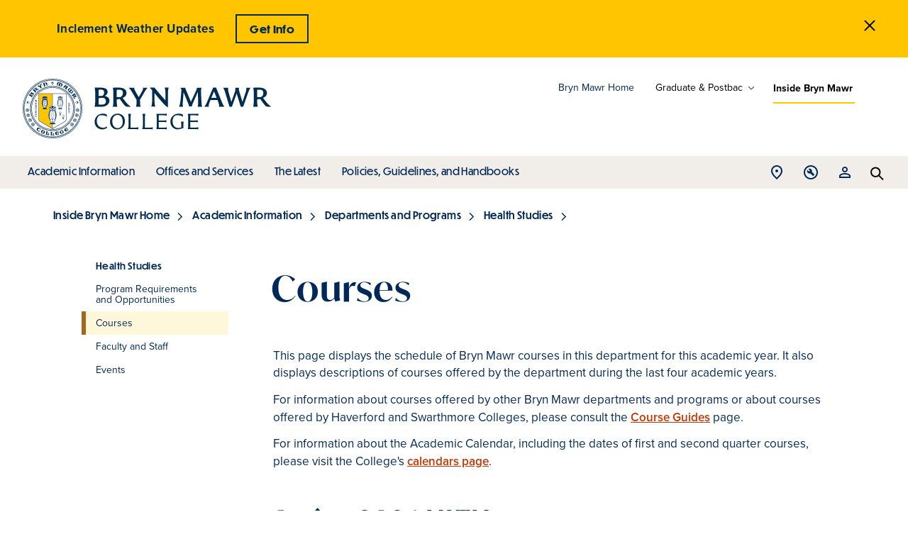

--- FILE ---
content_type: text/html; charset=UTF-8
request_url: https://www.brynmawr.edu/inside/academic-information/departments-programs/health-studies/courses
body_size: 24242
content:
<!DOCTYPE html>
<html lang="en" dir="ltr" prefix="og: https://ogp.me/ns#">
  <head>
    <meta charset="utf-8" />
<meta name="description" content="" />
<meta name="robots" content="index, follow, max-image-preview:standard" />
<link rel="canonical" href="https://www.brynmawr.edu/inside/academic-information/departments-programs/health-studies/courses" />
<link rel="image_src" href="https://www.brynmawr.edu/modules/custom/bmc_custom/assets/images/bryn-mawr-lantern-burst.jpg" />
<meta name="rights" content="Copyright 2026 Bryn Mawr College. All Rights Reserved." />
<meta property="og:site_name" content="Bryn Mawr College" />
<meta property="og:type" content="website" />
<meta property="og:url" content="https://www.brynmawr.edu/inside/academic-information/departments-programs/health-studies/courses" />
<meta property="og:title" content="Courses" />
<meta property="og:description" content="" />
<meta property="og:image" content="https://www.brynmawr.edu/modules/custom/bmc_custom/assets/images/bryn-mawr-lantern-burst.jpg" />
<meta property="og:image:type" content="image/jpeg" />
<meta property="og:image:width" content="1200" />
<meta property="og:image:height" content="630" />
<meta property="og:image:alt" content="Bryn Mawr College Lantern Logo" />
<meta name="Generator" content="Drupal 10 (https://www.drupal.org)" />
<meta name="MobileOptimized" content="width" />
<meta name="HandheldFriendly" content="true" />
<meta name="viewport" content="width=device-width, initial-scale=1.0" />
<link rel="icon" href="/themes/bmc_d9/assets/favicon/favicon.ico" type="image/vnd.microsoft.icon" />

    <title>Courses</title>
          <meta name="bmc-siteimprove-id" content="53101">
        <link rel="apple-touch-icon" sizes="180x180" href="/themes/bmc_d9/assets/favicon/apple-touch-icon.png">
    <link rel="icon" type="image/png" sizes="32x32" href="/themes/bmc_d9/assets/favicon/favicon-32x32.png">
    <link rel="icon" type="image/png" sizes="16x16" href="/themes/bmc_d9/assets/favicon/favicon-16x16.png">
    <link rel="manifest" href="/themes/bmc_d9/assets/favicon/site.webmanifest">
    <link rel="mask-icon" href="/themes/bmc_d9/assets/favicon/safari-pinned-tab.svg" color="#40ceff">
    <meta name="msapplication-TileColor" content="#40ceff">
    <meta name="theme-color" content="#ffffff">
    <link rel="stylesheet" media="all" href="/sites/default/files/css/css_5Vks26ArbgjbaNQ1eJiM1gKt-NyOwJT8pnnyjtMVqZs.css?delta=0&amp;language=en&amp;theme=bmc_d9&amp;include=eJxFjkEOgzAMBD8UkXNfgzbYhVR2EtlEAl5f1Critjuzh026zPSKilzCInA_Y4LzyMruWNlHL5VuV6VaqkckfqPLfgPjSNYbZMIHxx-UagrJF4cGw2pom4_VQ6ZeWk-SfWMKfvrO-nvwBY2IOwQ" />
<link rel="stylesheet" media="all" href="/sites/default/files/css/css_01PkSuxXX9af4pArtyPsNz7sEJLmhlF2E-ry0TprMBY.css?delta=1&amp;language=en&amp;theme=bmc_d9&amp;include=eJxFjkEOgzAMBD8UkXNfgzbYhVR2EtlEAl5f1Critjuzh026zPSKilzCInA_Y4LzyMruWNlHL5VuV6VaqkckfqPLfgPjSNYbZMIHxx-UagrJF4cGw2pom4_VQ6ZeWk-SfWMKfvrO-nvwBY2IOwQ" />
<link rel="stylesheet" media="all" href="https://use.typekit.net/zti5nlp.css" />
<link rel="stylesheet" media="all" href="/sites/default/files/css/css_Ieamnuyf5vkqL04O0tr5wYCY9iYsqe7VDqJnxnDfo44.css?delta=3&amp;language=en&amp;theme=bmc_d9&amp;include=eJxFjkEOgzAMBD8UkXNfgzbYhVR2EtlEAl5f1Critjuzh026zPSKilzCInA_Y4LzyMruWNlHL5VuV6VaqkckfqPLfgPjSNYbZMIHxx-UagrJF4cGw2pom4_VQ6ZeWk-SfWMKfvrO-nvwBY2IOwQ" />

    <script type="application/json" data-drupal-selector="drupal-settings-json">{"path":{"baseUrl":"\/","pathPrefix":"","currentPath":"node\/53101","currentPathIsAdmin":false,"isFront":false,"currentLanguage":"en"},"pluralDelimiter":"\u0003","suppressDeprecationErrors":true,"ajaxPageState":{"libraries":"[base64]","theme":"bmc_d9","theme_token":null},"ajaxTrustedUrl":[],"gtag":{"tagId":"","consentMode":false,"otherIds":[],"events":[],"additionalConfigInfo":[]},"gtm":{"tagId":null,"settings":{"data_layer":"dataLayer","include_environment":false},"tagIds":["GTM-555HGKM"]},"colorbox":{"transition":"elastic","speed":350,"opacity":0.84999999999999998,"slideshow":false,"slideshowAuto":true,"slideshowSpeed":2500,"slideshowStart":"start slideshow","slideshowStop":"stop slideshow","current":"{current} of {total}","previous":"\u00ab Prev","next":"Next \u00bb","close":"Close","overlayClose":true,"returnFocus":true,"maxWidth":"98%","maxHeight":"98%","initialWidth":"300","initialHeight":"250","fixed":true,"scrolling":true,"mobiledetect":true,"mobiledevicewidth":"320px"},"user":{"uid":0,"permissionsHash":"3e101790a8cc5276e4b92770808b65fcddf2e8d5fc23e0d8c856446332957c56"}}</script>
<script src="/sites/default/files/js/js_r0PGgFApVn_n4CgHtJOVOuYKPF36BDbcFMjzFE-KOuQ.js?scope=header&amp;delta=0&amp;language=en&amp;theme=bmc_d9&amp;include=eJxdjkEOwyAMBD-E4nOPfQky4CBXBiNwouT3RaraKrmsdmYvG0r06QEo1M2FDxTk-u2Djbi0rjs9K8ppHIeLKtqDHpBoxU3sJzxX4Upw4_8uigkuNLdOkPrWUBbDMI_QaFoH7-SyahbyhhnyjDsv-MLjKssbEWZRDQ"></script>
<script src="/modules/contrib/google_tag/js/gtag.js?t986vn"></script>
<script src="/modules/contrib/google_tag/js/gtm.js?t986vn"></script>

  </head>
  <body class="page-node-courses insideacademic-informationdepartments-programshealth-studiescourses path-node page-node-type-courses">
        <a href="#main-content" class="visually-hidden focusable skip-link">
      Skip to main content
    </a>
    <noscript><iframe src="https://www.googletagmanager.com/ns.html?id=GTM-555HGKM"
                  height="0" width="0" style="display:none;visibility:hidden"></iframe></noscript>

      <div class="dialog-off-canvas-main-canvas" data-off-canvas-main-canvas>
    


<div class="page-wrapper inside-bryn-mawr">
<nav data-section-name="main" aria-hidden="true" class="hidden"></nav>
  <div class="content-fab-wrapper">

          <div class="help">
          <div class="region region-help">
    <div data-drupal-messages-fallback class="hidden"></div>

  </div>

      </div>
        <header class="content-header clearfix">
      <div class="layout-container">
        
          <div class="region region-header">
    
  

  <div class="alert" role="region" aria-label="alert">
    <div role="alert">
      <div class="alert__text">
        <h2 class="alert__title">
          <span class="hidden alert__date">24/01/202614:20</span>
          Inclement Weather Updates
        </h2>
        <div class="alert__desc">
          
        </div>
      </div>
      <div class="alert__cta">
        
            <div class="field field--name-field-alert-cta field--type-link field--label-hidden field__item"><a href="https://alert.brynmawr.edu/">Get Info</a></div>
      
      </div>
      <button class="alert__close">Close Alert</button>
    </div>
  </div>

<div id="block-header-container-inside" class="block block-bmc-custom block-bmc-custom-header-container-inside">
  
    
      
<div class="header-container__inside">
  <div class="header__menu--theme-switcher">
    <div id="block-theme-switcher" class="block block-bmc-custom block-bmc-custom-theme-switcher">
  
    
      <nav role="navigation" aria-labelledby="block-menu-theme-switcher-menu" id="block-menu-theme-switcher" class="block block-menu navigation menu--theme-switcher">
  <h2 class="visually-hidden" id="block-menu-theme-switcher-menu">Grad Programs and More</h2>
  <ul class="menu">
                            <li class="menu-item marketing">
            <a href="/node/761" data-drupal-link-system-path="node/761">Bryn Mawr Home</a>
          </li>
                                          <li class="menu-item menu-item--expanded grad_top_level remove-delay">
            <button type="button" aria-expanded="false">Graduate &amp; Postbac</button>
            <ul class="menu">
                              <li class="menu-item gsas">
                  <a href="/gsas" data-drupal-link-system-path="node/771">Graduate School of Arts and Sciences</a>
                </li>
                              <li class="menu-item socialwork">
                  <a href="/socialwork" data-drupal-link-system-path="node/766">Graduate School of Social Work and Social Research</a>
                </li>
                              <li class="menu-item postbac">
                  <a href="/postbac" data-drupal-link-system-path="node/776">Postbaccalaureate Premedical Program</a>
                </li>
                          </ul>
          </li>
                                          <li class="menu-item inside is-active">
            <a href="/inside" data-drupal-link-system-path="11" class="is-active" aria-current="true">Inside Bryn Mawr</a>
          </li>
                    </ul>
</nav>


  </div>

  </div>
      <div class="header__logo header__logo--desktop">
              <a href="/inside" rel="home"><img src="/sites/default/files/2025-01/bmc_web_logo_with_seal_left_aligned.svg" alt="Bryn Mawr College" />
</a>
          </div>
    <div class="header__logo header__logo--mobile">
              <a href="/inside" rel="home"><img src="/sites/default/files/2025-01/bmc_web_logo_without_seal_left_aligned.svg" alt="Bryn Mawr College" />
</a>
          </div>
    <div class="header-container__menu-wrapper">
    <button class="header-container__nav-button" aria-expanded="false"><span>Menu</span></button>
    <div class="header-container__menu">
      <div class="header__menu--theme-switcher">
        <div id="block-theme-switcher" class="block block-bmc-custom block-bmc-custom-theme-switcher">
  
    
      <nav role="navigation" aria-labelledby="block-menu-theme-switcher-menu" id="block-menu-theme-switcher" class="block block-menu navigation menu--theme-switcher">
  <h2 class="visually-hidden" id="block-menu-theme-switcher-menu">Grad Programs and More</h2>
  <ul class="menu">
                            <li class="menu-item marketing">
            <a href="/node/761" data-drupal-link-system-path="node/761">Bryn Mawr Home</a>
          </li>
                                          <li class="menu-item menu-item--expanded grad_top_level remove-delay">
            <button type="button" aria-expanded="false">Graduate &amp; Postbac</button>
            <ul class="menu">
                              <li class="menu-item gsas">
                  <a href="/gsas" data-drupal-link-system-path="node/771">Graduate School of Arts and Sciences</a>
                </li>
                              <li class="menu-item socialwork">
                  <a href="/socialwork" data-drupal-link-system-path="node/766">Graduate School of Social Work and Social Research</a>
                </li>
                              <li class="menu-item postbac">
                  <a href="/postbac" data-drupal-link-system-path="node/776">Postbaccalaureate Premedical Program</a>
                </li>
                          </ul>
          </li>
                                          <li class="menu-item inside is-active">
            <a href="/inside" data-drupal-link-system-path="11" class="is-active" aria-current="true">Inside Bryn Mawr</a>
          </li>
                    </ul>
</nav>


  </div>

      </div>
      <div class="header-container__menu-cols">
        <div class="header-container__menu--right">
          <nav role="navigation" aria-labelledby="block-menu-inside-main-menu" id="block-menu-inside-main" class="block block-menu navigation menu--inside">
            
  <h2 class="visually-hidden" id="block-menu-inside-main-menu">Main</h2>
  

        
              <ul class="menu">
                    <li class="menu-item menu-item--expanded menu-item--active-trail">
        <a href="/inside/academic-information" data-drupal-link-system-path="node/1011">Academic Information</a>
                  <button class="menu--inside__button" aria-expanded="false">toggle submenu</button>
                        <ul class="menu">
                    <li class="menu-item menu-item--collapsed menu-item--active-trail">
        <a href="/inside/academic-information/departments-programs" data-drupal-link-system-path="node/49411">Departments and Programs</a>
              </li>
                <li class="menu-item menu-item--collapsed">
        <a href="/inside/academic-information/special-academic-programs" data-drupal-link-system-path="node/5826">Special Academic Programs</a>
              </li>
                <li class="menu-item menu-item--collapsed">
        <a href="/inside/academic-information/research" data-drupal-link-system-path="node/5811">Research</a>
              </li>
                <li class="menu-item menu-item--collapsed">
        <a href="/inside/academic-information/graduate-postbac" data-drupal-link-system-path="node/49691">Graduate and Postbac</a>
              </li>
                <li class="menu-item menu-item--collapsed">
        <a href="/inside/academic-information/provost" data-drupal-link-system-path="node/50516">Provost</a>
              </li>
                <li class="menu-item menu-item--collapsed">
        <a href="/inside/academic-information/registrar" data-drupal-link-system-path="node/51006">Registrar</a>
              </li>
                <li class="menu-item menu-item--collapsed">
        <a href="/inside/academic-information/catalog" data-drupal-link-system-path="node/19326">Catalog</a>
              </li>
                <li class="menu-item">
        <a href="/inside/academic-information/graduation-requirements" data-drupal-link-system-path="node/50456">Graduation Requirements</a>
              </li>
        </ul>
  
              </li>
                <li class="menu-item menu-item--expanded">
        <a href="/inside/directory" data-drupal-link-system-path="node/216">Offices and Services</a>
                  <button class="menu--inside__button" aria-expanded="false">toggle submenu</button>
                        <ul class="menu">
                    <li class="menu-item menu-item--collapsed">
        <a href="/inside/offices-services/academic-support" data-drupal-link-system-path="node/51016">Academic Support</a>
              </li>
                <li class="menu-item menu-item--collapsed">
        <a href="/inside/offices-services/access-services" data-drupal-link-system-path="node/50476">Access Services</a>
              </li>
                <li class="menu-item">
        <a href="/inside/offices-services/admissions" data-drupal-link-system-path="node/50481">Admissions</a>
              </li>
                <li class="menu-item menu-item--collapsed">
        <a href="/inside/offices-services/alumnaei-relations-development" data-drupal-link-system-path="node/49931">Alumnae/i Relations and Development</a>
              </li>
                <li class="menu-item menu-item--collapsed">
        <a href="/inside/offices-services/arts-bryn-mawr" data-drupal-link-system-path="node/50596">Arts at Bryn Mawr</a>
              </li>
                <li class="menu-item">
        <a href="/student-experience/physical-well-being" data-drupal-link-system-path="node/90381">Athletics and Physical Education</a>
              </li>
                <li class="menu-item menu-item--collapsed">
        <a href="/inside/offices-services/blended-learning" data-drupal-link-system-path="node/53456">Blended Learning</a>
              </li>
                <li class="menu-item">
        <a href="/inside/offices-services/board-trustees" data-drupal-link-system-path="node/50976">Board of Trustees</a>
              </li>
                <li class="menu-item">
        <a href="https://bookshop.brynmawr.edu/">Bookshop at Bryn Mawr College</a>
              </li>
                <li class="menu-item">
        <a href="/inside/offices-services/bulletin" data-drupal-link-system-path="node/51011">Bulletin</a>
              </li>
                <li class="menu-item menu-item--collapsed">
        <a href="/inside/offices-services/campus-safety" data-drupal-link-system-path="node/50611">Campus Safety</a>
              </li>
                <li class="menu-item menu-item--collapsed">
        <a href="/inside/offices-services/career-civic-engagement-center" data-drupal-link-system-path="node/49941">Career &amp; Civic Engagement Center</a>
              </li>
                <li class="menu-item">
        <a href="/inside/offices-services/carla-coalition-anti-racist-literacy" data-drupal-link-system-path="node/53231">CARLA — Coalition for Anti-Racist Literacy</a>
              </li>
                <li class="menu-item">
        <a href="/inside/offices-services/child-study-institute" data-drupal-link-system-path="node/63626">Child Study Institute</a>
              </li>
                <li class="menu-item menu-item--collapsed">
        <a href="/inside/offices-services/civil-rights-title-ix" data-drupal-link-system-path="node/125816">Civil Rights and Title IX</a>
              </li>
                <li class="menu-item menu-item--collapsed">
        <a href="/inside/offices-services/communications-marketing" data-drupal-link-system-path="node/50501">Communications &amp; Marketing</a>
              </li>
                <li class="menu-item menu-item--collapsed">
        <a href="/inside/offices-services/conferences-events" data-drupal-link-system-path="node/50726">Conferences and Events</a>
              </li>
                <li class="menu-item menu-item--collapsed">
        <a href="/inside/offices-services/digital-competencies" data-drupal-link-system-path="node/53461">Digital Competencies</a>
              </li>
                <li class="menu-item menu-item--collapsed">
        <a href="/inside/offices-services/dining-services" data-drupal-link-system-path="node/50736">Dining Services</a>
              </li>
                <li class="menu-item menu-item--collapsed">
        <a href="/inside/offices-services/library-information-technology-services/educational-scholarly-technology" data-drupal-link-system-path="node/120791">Educational &amp; Scholarly Technology</a>
              </li>
                <li class="menu-item menu-item--collapsed">
        <a href="/inside/offices-services/environmental-health-safety" data-drupal-link-system-path="node/50761">Environmental Health and Safety</a>
              </li>
                <li class="menu-item menu-item--collapsed">
        <a href="/inside/offices-services/facilities" data-drupal-link-system-path="node/50771">Facilities</a>
              </li>
                <li class="menu-item">
        <a href="/inside/offices-services/financial-aid" data-drupal-link-system-path="node/50781">Financial Aid</a>
              </li>
                <li class="menu-item menu-item--collapsed">
        <a href="/inside/offices-services/finance-administration" data-drupal-link-system-path="node/50731">Finance and Administration</a>
              </li>
                <li class="menu-item menu-item--collapsed">
        <a href="/inside/offices-services/first-year-experience" data-drupal-link-system-path="node/77886">First-Year Experience</a>
              </li>
                <li class="menu-item">
        <a href="/inside/offices-services/general-counsel" data-drupal-link-system-path="node/50706">General Counsel</a>
              </li>
                <li class="menu-item menu-item--collapsed">
        <a href="/inside/offices-services/global-engagement" data-drupal-link-system-path="node/50646">Global Engagement</a>
              </li>
                <li class="menu-item">
        <a href="/inside/offices-services/graduate-admissions" data-drupal-link-system-path="node/50681">Graduate Admissions</a>
              </li>
                <li class="menu-item menu-item--collapsed">
        <a href="/inside/offices-services/health-wellness-center" data-drupal-link-system-path="node/50831">Health and Wellness Center</a>
              </li>
                <li class="menu-item menu-item--collapsed">
        <a href="/inside/offices-services/health-professions-advising" data-drupal-link-system-path="node/50836">Health Professions Advising</a>
              </li>
                <li class="menu-item menu-item--collapsed">
        <a href="/inside/offices-services/human-resources" data-drupal-link-system-path="node/50676">Human Resources</a>
              </li>
                <li class="menu-item menu-item--collapsed">
        <a href="/inside/offices-services/library-information-technology-services/information-technology" data-drupal-link-system-path="node/125036">Information Technology</a>
              </li>
                <li class="menu-item menu-item--collapsed">
        <a href="/inside/offices-services/institutional-research-planning-assessment" data-drupal-link-system-path="node/50856">Institutional Research, Planning, and Assessment</a>
              </li>
                <li class="menu-item menu-item--collapsed">
        <a href="/inside/offices-services/investment-office" data-drupal-link-system-path="node/111821">Investment Office</a>
              </li>
                <li class="menu-item menu-item--collapsed">
        <a href="/inside/offices-services/junior-experience" data-drupal-link-system-path="node/116786">Junior Experience</a>
              </li>
                <li class="menu-item menu-item--collapsed">
        <a href="/inside/offices-services/library-information-technology-services" data-drupal-link-system-path="node/50431">Library &amp; Information Technology Services</a>
              </li>
                <li class="menu-item">
        <a href="/inside/offices-services/mailroom" data-drupal-link-system-path="node/50906">Mailroom</a>
              </li>
                <li class="menu-item menu-item--collapsed">
        <a href="/inside/offices-services/noyce-teacher-scholarship-program" data-drupal-link-system-path="node/53496">Noyce Teacher Scholarship Program</a>
              </li>
                <li class="menu-item menu-item--collapsed">
        <a href="/inside/offices-services/onecard" data-drupal-link-system-path="node/50896">OneCard</a>
              </li>
                <li class="menu-item">
        <a href="/node/51106" data-drupal-link-system-path="node/51106">Peer Tutors</a>
              </li>
                <li class="menu-item menu-item--collapsed">
        <a href="/inside/offices-services/performing-arts-series" data-drupal-link-system-path="node/51081">Performing Arts Series</a>
              </li>
                <li class="menu-item menu-item--collapsed">
        <a href="/inside/offices-services/phebe-anna-thorne-school" data-drupal-link-system-path="node/51131">Phebe Anna Thorne School</a>
              </li>
                <li class="menu-item menu-item--collapsed">
        <a href="/inside/offices-services/posse-bryn-mawr" data-drupal-link-system-path="node/53426">Posse at Bryn Mawr</a>
              </li>
                <li class="menu-item">
        <a href="/node/50916" data-drupal-link-system-path="node/50916">President&#039;s Office</a>
              </li>
                <li class="menu-item menu-item--collapsed">
        <a href="/inside/offices-services/quantitative-center" data-drupal-link-system-path="node/51111">Quantitative Center</a>
              </li>
                <li class="menu-item menu-item--collapsed">
        <a href="/inside/offices-services/reading-series" data-drupal-link-system-path="node/51031">Reading Series</a>
              </li>
                <li class="menu-item menu-item--collapsed">
        <a href="/inside/offices-services/residential-life" data-drupal-link-system-path="node/51001">Residential Life</a>
              </li>
                <li class="menu-item menu-item--collapsed">
        <a href="/inside/offices-services/restorative-practice" data-drupal-link-system-path="node/103961">Restorative Practice</a>
              </li>
                <li class="menu-item menu-item--collapsed">
        <a href="/inside/offices-services/senior-experience" data-drupal-link-system-path="node/116811">Senior Experience</a>
              </li>
                <li class="menu-item menu-item--collapsed">
        <a href="/inside/offices-services/science-support-services" data-drupal-link-system-path="node/50981">Science Support Services</a>
              </li>
                <li class="menu-item menu-item--collapsed">
        <a href="/inside/offices-services/sophomore-experience" data-drupal-link-system-path="node/11221">Sophomore Experience</a>
              </li>
                <li class="menu-item menu-item--collapsed">
        <a href="/inside/offices-services/staff-association" data-drupal-link-system-path="node/51121">Staff Association</a>
              </li>
                <li class="menu-item menu-item--collapsed">
        <a href="/inside/offices-services/student-accounts" data-drupal-link-system-path="node/50961">Student Accounts</a>
              </li>
                <li class="menu-item menu-item--collapsed">
        <a href="/inside/offices-services/student-engagement" data-drupal-link-system-path="node/50956">Student Engagement</a>
              </li>
                <li class="menu-item menu-item--collapsed">
        <a href="/inside/offices-services/student-success" data-drupal-link-system-path="node/50511">Student Success</a>
              </li>
                <li class="menu-item menu-item--collapsed">
        <a href="/inside/offices-services/sustainability-office" data-drupal-link-system-path="node/121041">Sustainability Office</a>
              </li>
                <li class="menu-item menu-item--collapsed">
        <a href="/inside/offices-services/impact-center" data-drupal-link-system-path="node/50541">Impact Center</a>
              </li>
                <li class="menu-item menu-item--collapsed">
        <a href="/inside/offices-services/transportation" data-drupal-link-system-path="node/50941">Transportation</a>
              </li>
                <li class="menu-item menu-item--collapsed">
        <a href="/inside/offices-services/undergraduate-college" data-drupal-link-system-path="node/104286">Undergraduate College</a>
              </li>
                <li class="menu-item menu-item--collapsed">
        <a href="/inside/offices-services/writing-center" data-drupal-link-system-path="node/50946">Writing Center</a>
              </li>
                <li class="menu-item menu-item--collapsed">
        <a href="/inside/offices-services/writing-program" data-drupal-link-system-path="node/63786">Writing Program</a>
              </li>
                <li class="menu-item menu-item--collapsed">
        <a href="/inside/offices-services/wyndham-alumnae-house" data-drupal-link-system-path="node/51136">Wyndham Alumnae House</a>
              </li>
        </ul>
  
              </li>
                <li class="menu-item menu-item--expanded">
        <a href="/inside/latest" data-drupal-link-system-path="node/836">The Latest</a>
                  <button class="menu--inside__button" aria-expanded="false">toggle submenu</button>
                        <ul class="menu">
                    <li class="menu-item">
        <a href="/news?tagged=4866" data-drupal-link-query="{&quot;tagged&quot;:&quot;4866&quot;}" data-drupal-link-system-path="node/396">News</a>
              </li>
                <li class="menu-item menu-item--collapsed">
        <a href="/inside/latest/events" data-drupal-link-system-path="node/831">Events</a>
              </li>
                <li class="menu-item">
        <a href="/inside/latest/submit-your-event" data-drupal-link-system-path="node/19111">Submit Your Event</a>
              </li>
                <li class="menu-item">
        <a href="/inside/latest/onlinevirtual-event-guide" data-drupal-link-system-path="node/22516">Online/Virtual Event Guide</a>
              </li>
                <li class="menu-item">
        <a href="/inside/latest/announcements" data-drupal-link-system-path="node/841">Announcements </a>
              </li>
                <li class="menu-item">
        <a href="/inside/latest/submit-your-announcement" data-drupal-link-system-path="node/57161">Submit Your Announcement</a>
              </li>
                <li class="menu-item">
        <a href="/inside/latest/academic-other-college-calendars" data-drupal-link-system-path="node/50436">Academic and Other College Calendars</a>
              </li>
        </ul>
  
              </li>
                <li class="menu-item menu-item--expanded">
        <a href="/inside/policies-guidelines-handbooks" data-drupal-link-system-path="node/1016">Policies, Guidelines, and Handbooks</a>
                  <button class="menu--inside__button" aria-expanded="false">toggle submenu</button>
                        <ul class="menu">
                    <li class="menu-item menu-item--collapsed">
        <a href="/inside/policies-guidelines-handbooks/college-policies-guidelines" data-drupal-link-system-path="node/50441">College Policies and Guidelines</a>
              </li>
                <li class="menu-item menu-item--collapsed">
        <a href="/inside/policies-guidelines-handbooks/handbooks-catalogs" data-drupal-link-system-path="node/50451">Handbooks and Catalogs</a>
              </li>
                <li class="menu-item menu-item--collapsed">
        <a href="/inside/policies-guidelines-handbooks/sexual-misconduct" data-drupal-link-system-path="node/51051">Sexual Misconduct</a>
              </li>
        </ul>
  
              </li>
        </ul>
  


  </nav>

        </div>
        <div class="header-container__menu--left" role="navigation" aria-label="Tools">
          <div class="accordion__item accordion--directions">
            <button class="accordion__toggle" aria-expanded="false">Open Location menu</button>
            <div class="inside__panel">
              <h2>Visit Guide</h2>
              <div  id="block-menu-inside-location" class="block block-menu navigation menu--inside-loc">
            
  

        
                <ul class="menu menu--level-1">
                    <li class="menu-item">
        <a href="/about-college/visit-guide" data-drupal-link-system-path="node/50171">Visit Information</a>
              </li>
                <li class="menu-item">
        <a href="/campusmap/">Interactive Campus Map</a>
              </li>
                <li class="menu-item">
        <a href="/about-college/visit-guide/maps-directions" data-drupal-link-system-path="node/50191">Maps and Directions</a>
              </li>
                <li class="menu-item">
        <a href="/about-college/visit-guide/parking-accessibility" data-drupal-link-system-path="node/50196">Parking and Accessibility</a>
              </li>
        </ul>
  


  </div>

            </div>
          </div>
          <div class="accordion__item accordion--tools">
            <button class="accordion__toggle" aria-expanded="false">Open Tools menu</button>
            <div class="inside__panel">
              <h2>Tools &amp; Resources</h2>
              <div  id="block-menu-inside-tools-resources" class="block block-menu navigation menu--inside-tools-resources">
            
  

        
                <ul class="menu menu--level-1">
                    <li class="menu-item">
        <a href="http://moodle.brynmawr.edu/">Moodle</a>
              </li>
                <li class="menu-item">
        <a href="http://bionic.brynmawr.edu/">BiONiC</a>
              </li>
                <li class="menu-item">
        <a href="/inside/offices-services/library-information-technology-services" data-drupal-link-system-path="node/50431">Library</a>
              </li>
                <li class="menu-item">
        <a href="https://tripod.brynmawr.edu/discovery/search?vid=01TRI_INST%3ABMC">Tripod</a>
              </li>
                <li class="menu-item">
        <a href="http://webmail.brynmawr.edu/">Webmail</a>
              </li>
                <li class="menu-item">
        <a href="/inside/latest/academic-other-college-calendars" data-drupal-link-system-path="node/50436">Academic and Other College Calendars</a>
              </li>
        </ul>
  


  </div>

            </div>
          </div>
          <div class="accordion__item accordion--resources">
            <button class="accordion__toggle" aria-expanded="false">Open Resources menu</button>
            <div class="inside__panel">
              <h2>Resources For</h2>
              <div  id="block-menu-inside-resources-for" class="block block-menu navigation menu--inside-resources-for">
            
  

        
                <ul class="menu menu--level-1">
                    <li class="menu-item">
        <a href="/admissions-aid" data-drupal-link-system-path="node/1091">Prospective Undergraduates</a>
              </li>
                <li class="menu-item">
        <a href="/inside/current-students" data-drupal-link-system-path="node/5206">Current Students</a>
              </li>
                <li class="menu-item">
        <a href="/inside/faculty-staff" data-drupal-link-system-path="node/49526">Faculty and Staff</a>
              </li>
                <li class="menu-item">
        <a href="/inside/parents-families" data-drupal-link-system-path="node/49516">Parents and Families</a>
              </li>
                <li class="menu-item">
        <a href="/inside/offices-services/alumnaei-relations-development" data-drupal-link-system-path="node/49931">Alumnae/i</a>
              </li>
        </ul>
  


  </div>

              <h2>Faculty/Staff and Department Directories</h2>
              <div  id="block-menu-inside-directory" class="block block-menu navigation menu--inside-directory">
            
  

        
                <ul class="menu menu--level-1">
                    <li class="menu-item">
        <a href="/inside/people" data-drupal-link-system-path="node/4976">Faculty &amp; Staff Directory</a>
              </li>
                <li class="menu-item">
        <a href="https://www.brynmawr.edu/find/student">Search Student Directory (BiONiC)</a>
              </li>
        </ul>
  


  </div>

            </div>
          </div>
          <span class="accordion-bar"></span>
        </div>
      </div>
    </div>
    <div role="search">
      <button class="header-container__search-button" aria-expanded="false"><span class="visually-hidden">Search</span></button>
      <div class="header-container__search">
        <form action="/inside/search">
          <label for="headerSearch" class="visually-hidden">Search</label>
          <input id="headerSearch" placeholder="Search Inside BMC" type="search" name="keys">
          <input type="submit" value="submit">
        </form>
      </div>
    </div>
  </div>
</div>

  </div>

  </div>

      </div>
    </header>

    <div class="layout-container">
      
            <main class="page-content clearfix" role="main" data-menu-link-id="812b8cd0-1862-4909-9673-da36ef355e19">
              <div class="visually-hidden"><a id="main-content" tabindex="-1"></a></div>
        
          <div class="region region-content-top">
    <div id="block-bmc-d9-breadcrumbs" class="block block-system block-system-breadcrumb-block">
  
    
        <nav class="breadcrumb" role="navigation" aria-labelledby="system-breadcrumb">
    <h2 id="system-breadcrumb" class="visually-hidden">Breadcrumb</h2>
    <ol>
              <li>
          <a href="/inside">Inside Bryn Mawr Home</a>
        </li>
                                                            <li>
                              <a href="/inside/academic-information">Academic Information</a>
                          </li>
                                        <li>
                              <a href="/inside/academic-information/departments-programs">Departments and Programs</a>
                          </li>
                                        <li>
                              <a href="/inside/academic-information/departments-programs/health-studies">Health Studies</a>
                          </li>
                            </ol>
  </nav>

  </div>

  </div>

          <div class="region region-content">
    <nav data-section-name="inside" role="navigation" aria-labelledby="block-section-navigation-inside-basic-menu" id="block-section-navigation-inside-basic" class="block block-menu navigation menu--inside">
						
	<h2 class="visually-hidden" id="block-section-navigation-inside-basic-menu">Section</h2>
	
	<div class="section-navigation">
		<button class="section-nav__toggle">In This Section</button>
		<div class="section-nav__panel">
										
              <ul class="menu">
                    <li class="menu-item">
        <a href="/inside/academic-information/departments-programs/health-studies/program-requirements-opportunities" data-drupal-link-system-path="node/53096">Program Requirements and Opportunities</a>
              </li>
                <li class="menu-item menu-item--active-trail">
        <a href="/inside/academic-information/departments-programs/health-studies/courses" data-drupal-link-system-path="node/53101" class="is-active" aria-current="page">Courses</a>
              </li>
                <li class="menu-item">
        <a href="/inside/academic-information/departments-programs/health-studies/faculty-staff" data-drupal-link-system-path="node/8106">Faculty and Staff</a>
              </li>
                <li class="menu-item">
        <a href="/inside/academic-information/departments-programs/health-studies/events" data-drupal-link-system-path="node/8406">Events</a>
              </li>
        </ul>
  


					</div>
	</div>
</nav>
      <div id="block-bmc-d9-page-title"  class="block contextual-region block-page-title-block">
      <div class="content__page-header">
      <div class="content__page-header__inner">
                      
                                  <h1 class="page-title">
                        <span class="field field--name-title field--type-string field--label-hidden">Courses</span>

            
          </h1>
                                                                                
              </div>
    </div>
  </div>

  <div id="block-bmc-d9-content" class="block block-system block-system-main-block">
  
    
      
<article class="courses node node--type-courses node--view-mode-full">
      <div class="node__content">
      <div class="page__body">
        <a id="#top"></a>
                  <div class="courses--pre-content"></div>
        
                  <div class="courses--cta"></div>
                <div class="courses--schedule">
                      <div><a id="top"></a><p>This page displays the schedule of Bryn Mawr courses in this department for this academic year. It also displays descriptions of courses offered by the department during the last four academic years.</p>
<p>For information about courses offered by other Bryn Mawr departments and programs or about courses offered by Haverford and Swarthmore Colleges, please consult the <a data-entity-substitution="canonical" data-entity-type="node" data-entity-uuid="ef93696e-d1b9-438d-8989-1058c6fd33fb" href="/node/6891">Course Guides</a> page.</p>

<p>For information about the Academic Calendar, including the dates of first and second quarter courses, please visit the College's <a data-entity-substitution="canonical" data-entity-type="node" data-entity-uuid="92127e60-100c-40aa-b403-95bc52935eb8" href="/node/50436">calendars page</a>.</p>
</div>

                                <div><h2 class="term">Spring 2026 HLTH</h2><div class="table table--wysiwyg"><div class="table__inner"><table class="responsive-enabled" data-striping="1">
  
  
      <thead>
      <tr>
                            <th scope="col">Course</th>
                            <th scope="col">Title</th>
                            <th scope="col">Schedule/Units</th>
                            <th scope="col">Meeting Type Times/Days</th>
                            <th scope="col">Location</th>
                            <th scope="col">Instr(s)</th>
              </tr>
    </thead>
  
      <tbody>
                      <tr class="odd">
                      <td rowspan="1">HLTH B115-001</td>
                      <td rowspan="1"><a href="#HLTHB115">Introduction to Health Studies</a></td>
                      <td rowspan="1">Semester / 1</td>
                      <td>LEC: 10:10 AM-11:30 AM TTH</td>
                      <td>Carpenter Library 25<br></td>
                      <td rowspan="1">Bhattacharya,A.</td>
                  </tr>
                      <tr class="even">
                      <td rowspan="1">HLTH B115-002</td>
                      <td rowspan="1"><a href="#HLTHB115">Introduction to Health Studies</a></td>
                      <td rowspan="1">Semester / 1</td>
                      <td>LEC: 11:40 AM-1:00 PM TTH</td>
                      <td>Carpenter Library 17<br></td>
                      <td rowspan="1">Bhattacharya,A.</td>
                  </tr>
                      <tr class="odd">
                      <td rowspan="1">HLTH B398-001</td>
                      <td rowspan="1"><a href="#HLTHB398">Senior Seminar Health Studies: Chronic Illness</a></td>
                      <td rowspan="1">Semester / 1</td>
                      <td>LEC: 1:10 PM-4:00 PM W</td>
                      <td>Park 159<br></td>
                      <td rowspan="1">Dept. staff, TBA</td>
                  </tr>
                      <tr class="even">
                      <td rowspan="1">AFST B320-001</td>
                      <td rowspan="1"><a href="#AFSTB320">Race and Reproductive Health</a></td>
                      <td rowspan="1">Semester / 1</td>
                      <td>Lecture: 1:10 PM-4:00 PM T</td>
                      <td>Carpenter Library 15<br></td>
                      <td rowspan="1">Pinto,S.</td>
                  </tr>
                      <tr class="odd">
                      <td rowspan="1">ANTH B208-001</td>
                      <td rowspan="1"><a href="#ANTHB208">Human Biology</a></td>
                      <td rowspan="1">Semester / 1</td>
                      <td>LEC: 10:10 AM-11:30 AM TTH</td>
                      <td>Dalton Hall 315<br></td>
                      <td rowspan="1">Šešelj,M.</td>
                  </tr>
                      <tr class="even">
                      <td rowspan="1">ANTH B237-001</td>
                      <td rowspan="1"><a href="#ANTHB237">Anthropology of Environmental Health In Global Perspective</a></td>
                      <td rowspan="1">Semester / 1</td>
                      <td>Lecture: 11:40 AM-1:00 PM TTH</td>
                      <td>Dalton Hall 1<br></td>
                      <td rowspan="1">Pashigian,M.</td>
                  </tr>
                      <tr class="odd">
                      <td rowspan="1">ANTH B357-001</td>
                      <td rowspan="1"><a href="#ANTHB357">Narratives of Illness, Healing, and Medicine</a></td>
                      <td rowspan="1">Semester / 1</td>
                      <td>Lecture: 1:10 PM-3:30 PM W</td>
                      <td>Carpenter Library 17<br></td>
                      <td rowspan="1">Pashigian,M.</td>
                  </tr>
                      <tr class="even">
                      <td rowspan="1">ARCH B258-001</td>
                      <td rowspan="1"><a href="#ARCHB258">Magic, Medicine, and Science: Health in the ancient Mediterr</a></td>
                      <td rowspan="1">Semester / 1</td>
                      <td>Lecture: 10:10 AM-11:30 AM TTH</td>
                      <td>Taylor Hall B<br></td>
                      <td rowspan="1">Price,R.</td>
                  </tr>
                      <tr class="odd">
                      <td rowspan="2">BIOL B216-001</td>
                      <td rowspan="2"><a href="#BIOLB216">Genomics</a></td>
                      <td rowspan="2">Semester / 1</td>
                      <td>LEC: 11:40 AM-1:00 PM MW</td>
                      <td>Park 264<br></td>
                      <td rowspan="2">Bitarello,B., Bitarello,B.</td>
                  </tr>
                      <tr class="even">
                      <td>Laboratory: 1:10 PM-4:00 PM TH</td>
                      <td>Park 264<br></td>
                  </tr>
                      <tr class="odd">
                      <td rowspan="2">BIOL B255-001</td>
                      <td rowspan="2"><a href="#BIOLB255">Microbiology</a></td>
                      <td rowspan="2">Semester / 1</td>
                      <td>Lecture: 10:10 AM-11:30 AM TTH</td>
                      <td>Park 227<br></td>
                      <td rowspan="2">Chander,M., Chander,M.</td>
                  </tr>
                      <tr class="even">
                      <td>Laboratory: 1:10 PM-4:00 PM W</td>
                      <td>Park 126<br></td>
                  </tr>
                      <tr class="odd">
                      <td rowspan="1">ENGL B262-001</td>
                      <td rowspan="1"><a href="#ENGLB262">Reading Medicine Before Modernity</a></td>
                      <td rowspan="1">Semester / 1</td>
                      <td>Lecture: 1:10 PM-2:30 PM TTH</td>
                      <td>English House Lecture Hall<br></td>
                      <td rowspan="1">Alcaro,M.</td>
                  </tr>
                      <tr class="even">
                      <td rowspan="1">HIST B337-001</td>
                      <td rowspan="1"><a href="#HISTB337">Topics in African History: Cities, Epidemics, Pandemics</a></td>
                      <td rowspan="1">Semester / 1</td>
                      <td>LEC: 1:10 PM-4:00 PM T</td>
                      <td>Old Library 104<br></td>
                      <td rowspan="1">Ngalamulume,K.</td>
                  </tr>
                      <tr class="odd">
                      <td rowspan="1">PSYC B209-001</td>
                      <td rowspan="1"><a href="#PSYCB209">Clinical Psychology</a></td>
                      <td rowspan="1">Semester / 1</td>
                      <td>Lecture: 10:10 AM-11:30 AM TTH</td>
                      <td>Dalton Hall 119<br></td>
                      <td rowspan="1">Conlin,S.</td>
                  </tr>
                      <tr class="even">
                      <td rowspan="1">SOCL B220-001</td>
                      <td rowspan="1"><a href="#SOCLB220">Social Perspectives on Health</a></td>
                      <td rowspan="1">Semester / 1</td>
                      <td>LEC: 10:10 AM-11:30 AM TTH</td>
                      <td>Old Library 224<br></td>
                      <td rowspan="1">Zhou,X.</td>
                  </tr>
          </tbody>
    </table>
</div></div></div>
<h2 class="term">Fall 2026 HLTH</h2><p class='h3'>(Class schedules for this semester will be posted at a later date.)</p><h2 class="term">Spring 2027 HLTH</h2><p class='h3'>(Class schedules for this semester will be posted at a later date.)</p>
                  </div>
        <div class="courses--listing">
                      <h2 class="catalog-data"><p>2025-26 Catalog Data: HLTH</p>
</h2>
  <div class="bmc_course_listing__item">

  <h3 id="HLTHB115">
    HLTH B115 Introduction to Health Studies
  </h3>
  
      <p class="courses-term">Fall 2025, Spring 2026</p>
  
      <p class="courses-description">The multidisciplinary foundation for the health studies minor. Students will be introduced to theories and methods from the life sciences, social sciences, and humanities and will learn to apply them to problems of health and illness. Topics include epidemiological, public health, and biomedical perspectives on health and disease; social, behavioral, and environmental determinants of health; globalization of health issues; cultural representations of illness; health inequalities, social justice, and health as a human right.</p>
  
  
            <p class="courses-instructor">Course does not meet an Approach</p>
      
                                      
      <p class="courses-instructor">Counts Toward: Africana Studies; Health Studies.</p>
  
  <p><a href="#top">Back to top</a></p>

</div>

  <div class="bmc_course_listing__item">

  <h3 id="HLTHB275">
    HLTH B275 Global Eugenics
  </h3>
  
      <p class="courses-term">Fall 2025</p>
  
      <p class="courses-description">Eugenics is usually associated with genocidal and discriminatory theories and policies elaborated in the US (before WWII) and in Nazi Germany (1933-1945). This mainstream narrative implies eugenics belongs to the past, even though some controversial writers have recently been trying to rehabilitate eugenic theories. In this seminar, we will take a closer look at the emergence of eugenics in the Western world and reframe the usual narrative by going back - not to Francis Galton's invention of the word (1883) - but to the first treatise of modern eugenics, Vandermonde's Essay on the manner of perfecting the human species (1756). We will also expand the scope of our inquiry by including countries beyond the "usual suspects" (UK, US, and Germany). This reframing will have huge consequences on the way we perceive and interpret the historical significance of eugenics and the current controversy around gene editing.</p>
  
  
            <p class="courses-instructor">Inquiry into the Past (IP)</p>
          <p class="courses-instructor">Power, Inequity, and Justice (PIJ)</p>
      
                                      
      <p class="courses-instructor">Counts Toward: French and Francophone Studies; Health Studies.</p>
  
  <p><a href="#top">Back to top</a></p>

</div>

  <div class="bmc_course_listing__item">

  <h3 id="HLTHB302">
    HLTH B302 Survey Methods for Health Research
  </h3>
  
      <p class="courses-term">Not offered 2025-26</p>
  
      <p class="courses-description">Surveys are widely used to measure the population prevalence of various health conditions; to better understand the scope and impact of exposure to social and economic stressors on population health; to monitor health-related knowledge, attitudes and practices; and to inform health systems strengthening efforts. Through course material and hands-on experience, students will master the basic elements of survey design, including, operationalizing constructs and formulating research questions, choosing a mode of survey implementation, pretesting the survey instrument, designing a sampling plan, managing field operations, and analyzing and interpreting survey data. Prerequisites: Completion of a 200-level course in the social sciences or permission of the instructor.</p>
  
  
  
      
  
  <p><a href="#top">Back to top</a></p>

</div>

  <div class="bmc_course_listing__item">

  <h3 id="HLTHB303">
    HLTH B303 Topics in Health Studies
  </h3>
      <p>
              <span class="courses-topic">Section 001 (Spring 2025): Global Sexual and Reproductive Health</span>
                  </p>
  
      <p class="courses-term">Not offered 2025-26</p>
  
      <p class="courses-description">This is a topics course. Course content varies.</p>
  
      <p class="courses-instructor">Writing Attentive</p>
  
  
      
  
  <p><a href="#top">Back to top</a></p>

</div>

  <div class="bmc_course_listing__item">

  <h3 id="HLTHB398">
    HLTH B398 Senior Seminar Health Studies
  </h3>
      <p>
              <span class="courses-topic">Section 001 (Spring 2025): The Immune Self</span>
        <br/>              <span class="courses-topic">Section 001 (Spring 2026): Chronic Illness</span>
                  </p>
  
  
      <p class="courses-description">Required culminating seminar, which integrates the three tracks of the Health Studies minor.  Students share and critically assess their own and fellow students' ongoing work to communicate across disciplines and understand the value and interconnectedness of different disciplinary approaches. Students present and defend their semester-long collaborative projects at the end of the course.</p>
  
  
  
                      
      <p class="courses-instructor">Counts Toward: Health Studies.</p>
  
  <p><a href="#top">Back to top</a></p>

</div>

  <div class="bmc_course_listing__item">

  <h3 id="HLTHB425">
    HLTH B425 Praxis III - Independent Study
  </h3>
  
  
  
  
  
      
  
  <p><a href="#top">Back to top</a></p>

</div>

  <div class="bmc_course_listing__item">

  <h3 id="AFSTB320">
    AFST B320 Race and Reproductive Health
  </h3>
  
      <p class="courses-term">Spring 2026</p>
  
      <p class="courses-description">This course will focus on the history, present, and future of race and reproductive health across the Black Diaspora. We'll look at historical documents, literature, and historiography of the Early Americas to trace the development of Black reproduction and birth during chattel slavery and colonialism. Then we will turn to 20th and 21st century movements for reproductive justice, including the development of reproductive care in Nigeria, the contemporary push to address Black maternal mortality rates in the US, and the politics of assisted reproductive technology in relationship to race, gender, and sexuality. Medical studies, feminist studies, sociology, and anthropology will work alongside journalism, art, literature, and culture to illuminate and interpret Black reproductive health experience, including artists and writers such as Linda Villarosa, Angelina Weld Grimke, Wangechi Mutu, Octavia Butler, Tlotlo Tsamaase, LaToya Ruby Frazier, and Jamaica Kincaid. At the end of the course, students will be able to connect Black medical and cultural histories of reproduction, and they will develop research projects related to race and reproduction based on their own interests and expertise.</p>
  
  
            <p class="courses-instructor">Power, Inequity, and Justice (PIJ)</p>
      
                                                      
      <p class="courses-instructor">Counts Toward: Africana Studies; Gender Sexuality Studies; Health Studies.</p>
  
  <p><a href="#top">Back to top</a></p>

</div>

  <div class="bmc_course_listing__item">

  <h3 id="ANTHB208">
    ANTH B208 Human Biology
  </h3>
  
      <p class="courses-term">Spring 2026</p>
  
      <p class="courses-description">This course will be a survey of modern human biological variation. We will examine the patterns of morphological and genetic variation in modern human populations and discuss the evolutionary explanations for the observed patterns.  A major component of the class will be the discussion of the social implications of these patterns of biological variation, particularly in the construction and application of the concept of race.  Prerequisite: ANTH 101 or permission of instructor.</p>
  
  
            <p class="courses-instructor">Power, Inequity, and Justice (PIJ)</p>
      
                                                      
      <p class="courses-instructor">Counts Toward: Biology; Health Studies; Health Studies.</p>
  
  <p><a href="#top">Back to top</a></p>

</div>

  <div class="bmc_course_listing__item">

  <h3 id="ANTHB210">
    ANTH B210 Medical Anthropology
  </h3>
  
      <p class="courses-term">Fall 2025</p>
  
      <p class="courses-description">Medical Anthropology is one of the most dynamic subfields in anthropology with relevance for health professionals and researchers interested in the complexity of disease, diagnostic categories, treatment modalities, especially in multicultural contexts. This course examines the relationships between culture, society, disease and illness in light of global, historical, and political and economic forces, in anthropological perspective. It considers a broad range of health-related experiences, discourses, knowledge and practices among different cultures globally and among diverse individuals and groups in different positions of power. We will explore illness experiences, disease etiologies, practices and rituals surrounding healing, patients and social groups, practitioners, biomedicine, traditional medicine and other forms of medical knowledge cross-culturally, epistemologies and practices, and the production of health and medical knowledge in a variety of settings, among other topics. While disease may appear to be a matter of biology, health and illness are culturally constructed and socially conditioned and essential in anthropological approaches to understanding human experiences of affliction and well-being. In this course we will ask: how are ideas of health, illness, and healing intertwined with belief, ideas about culture, concerns of social relations and social organization, and how they influence or are influenced by political and economic relations?</p>
  
  
            <p class="courses-instructor">Cross-Cultural Analysis (CC)</p>
      
                                                                      
      <p class="courses-instructor">Counts Toward: Environmental Studies; Environmental Studies; Health Studies; Health Studies.</p>
  
  <p><a href="#top">Back to top</a></p>

</div>

  <div class="bmc_course_listing__item">

  <h3 id="ANTHB237">
    ANTH B237 Anthropology of Environmental Health In Global Perspective
  </h3>
  
      <p class="courses-term">Spring 2026</p>
  
      <p class="courses-description">In what ways can environmental and medical anthropology work with public health and other disciplines, communities, and more to create knowledge and resources to address global health and environmental changes as the planet increases in population and temperature, diseases change, and people get sicker? This course will introduce students to the anthropological study of the relationships between society, health, environment, and public health in cross-cultural perspective. It also will introduce key principles and concepts in environmental health and anthropology. In this class we will explore changing patterns of chronic and infectious disease related to environmental and climate change; entanglements between humans and non-human life forms; inequality, marginalization, and environmental justice in cross-cultural perspective; gender inequity and climate change; environmental racism; the intersection of environment and migration, and displacement due to armed conflict; urbanization changes in the relationship between humans and the built-environment; chemical pollution, land use, food systems, health, and sustainability; governance and planetary health, and more, for a greater understanding of the dynamic relationships between the environment, health, and disease in the 21st Century.</p>
  
  
            <p class="courses-instructor">Cross-Cultural Analysis (CC)</p>
      
                                      
      <p class="courses-instructor">Counts Toward: Environmental Studies; Health Studies.</p>
  
  <p><a href="#top">Back to top</a></p>

</div>

  <div class="bmc_course_listing__item">

  <h3 id="ANTHB322">
    ANTH B322 Anthropology of Bodies
  </h3>
  
      <p class="courses-term">Fall 2025</p>
  
      <p class="courses-description">This course examines meanings and interpretations of bodies in anthropology. It explores anthropological theories and methods of studying the human body and social difference via a series of topics including the construction of the body in medicine, identity, race, gender, sexuality and as explored through cross-cultural comparison.&nbsp; Bodies and their forms are intertwined in debates both in academia and in current affairs and politics. These concerns range from surveillance and movements of bodies, disappearance and erasure of some bodies and fortification of others, to biological and technological modification of individual bodies that arise in moral and political debates and action. Although "the body" is frequently assumed to be "natural," indeed it appears unstable and destabilizing, especially in particular times and in particular places. We will discuss, for instance the body as a focus of the biomedical gaze, as commodity, in creative expression, in relations to non-human primates, across the age spectrum, and in historical political, economic, and colonial and post-colonial regimes, among other topics. Prerequisite: Sophomore standing and higher.</p>
  
  
            <p class="courses-instructor">Power, Inequity, and Justice (PIJ)</p>
      
                                                                      
      <p class="courses-instructor">Counts Toward: Child and Family Studies; Gender Sexuality Studies; Health Studies; Health Studies.</p>
  
  <p><a href="#top">Back to top</a></p>

</div>

  <div class="bmc_course_listing__item">

  <h3 id="ANTHB357">
    ANTH B357 Narratives of Illness, Healing, and Medicine
  </h3>
  
      <p class="courses-term">Spring 2026</p>
  
      <p class="courses-description">This course will explore the construction of narratives around illness, healing, and medicine cross-culturally and across a variety of media including through graphic novels, video drama series, primary source diaries, audio accounts, and anthropological texts. Illness narratives have figured prominently in the study and practice of medical anthropology, and increasingly in the teaching of medicine. We will ask: What is the role of illness narratives in the healing process for patients, healers, and caregivers in cross-cultural comparison? How can illness narratives destabilize dominant discourses, and provide an avenue of expression for those who are unable to easily speak or be heard, particularly in biomedical contexts? Who gets to speak, in what ways, and who remains unheard? What does it mean to tell a story of illness? What roles do illness stories play in illuminating and complicating understandings of illness, disability, trauma, and caregiving? How do illness narratives relate to suffering, hope, and healing, and how they differ for chronic or terminal illness? What do they tell us about making and remaking the self? Students will have the opportunity to explore frameworks and cross-cultural experiences through media beyond standard text. Prerequisite: Sophomore-standing or above.</p>
  
      <p class="courses-instructor">Writing Attentive</p>
  
            <p class="courses-instructor">Course does not meet an Approach</p>
      
                                      
      <p class="courses-instructor">Counts Toward: Child and Family Studies; Health Studies.</p>
  
  <p><a href="#top">Back to top</a></p>

</div>

  <div class="bmc_course_listing__item">

  <h3 id="ANTHB364">
    ANTH B364 Anthropology of Global Public Health
  </h3>
  
      <p class="courses-term">Not offered 2025-26</p>
  
      <p class="courses-description">This course will use an anthropological lens to explore the field of contemporary global public health. Through readings and ethnographic case studies in cultural anthropology, medical anthropology, applied and critical anthropology, and related social sciences, the class will examine the participants and institutions that make up the production of global health, as well as the knowledge, and value production that have shaped agendas, policies and practices in global health, both historically and in the contemporary. The course will also explore anthropology's relationship to and perspectives on the history of global health. We will examine how local communities, local knowledge and political forces intersect with, shape, and are shaped by global initiatives to impact diseases, treatments, and health care delivery. As well, what the effects are on individuals, families and children, communities, urban and rural areas, and nations. Among other topics, the course will explore health disparities, epidemics/pandemics, global mental health, climate change and infectious diseases, chronic illness, violence, and diseases such as polio, HIV/AIDS, Covid-19, Tuberculosis, etc.  Prerequisite(s): ANTH B102/H103 recommended; sophomore standing or higher</p>
  
  
            <p class="courses-instructor">Course does not meet an Approach</p>
      
                                                                      
      <p class="courses-instructor">Counts Toward: Child and Family Studies; Environmental Studies; Growth and Structure of Cities; Health Studies.</p>
  
  <p><a href="#top">Back to top</a></p>

</div>

  <div class="bmc_course_listing__item">

  <h3 id="ARCHB258">
    ARCH B258 Magic, Medicine, and Science: Health in the ancient Mediterr
  </h3>
  
      <p class="courses-term">Spring 2026</p>
  
      <p class="courses-description">Modern medicine is built on more than 5,000 years of history-an intricate and entangled story of how humans have tried to understand, heal, and transform the world around them. Along the way, the boundaries between medicine, magic, science, religion, and philosophy have constantly shifted. What does it mean to know something? Where does religion end and science begin?</p>
  
  
            <p class="courses-instructor">Cross-Cultural Analysis (CC)</p>
      
                      
      <p class="courses-instructor">Counts Toward: Health Studies.</p>
  
  <p><a href="#top">Back to top</a></p>

</div>

  <div class="bmc_course_listing__item">

  <h3 id="BIOLB201">
    BIOL B201 Genetics
  </h3>
  
      <p class="courses-term">Fall 2025</p>
  
      <p class="courses-description">This course focuses on the principles of genetics, including classical genetics, population genetics and molecular genetics. Topics to be covered include the genetic and molecular nature of mutations and phenotypes, genetic mapping and gene identification, chromosome abnormalities, developmental genetics, genome editing and epigenetics. Examples of genetic analyses are drawn from a variety of organisms including Drosophila, C. elegans, mice and humans. Lecture three hours a week. Prerequisite: BIOL B110 and CHEM B104.</p>
  
  
            <p class="courses-instructor">Quantitative Readiness Required (QR)</p>
          <p class="courses-instructor">Scientific Investigation (SI)</p>
      
                                                                                      
      <p class="courses-instructor">Counts Toward: Biochemistry &amp;amp; Molecular Bio; Biochemistry Molecular Biology; Biochemistry Molecular Biology; Health Studies; Health Studies.</p>
  
  <p><a href="#top">Back to top</a></p>

</div>

  <div class="bmc_course_listing__item">

  <h3 id="BIOLB215">
    BIOL B215 Biostatistics with R
  </h3>
  
      <p class="courses-term">Fall 2025</p>
  
      <p class="courses-description">An introductory course in statistical analysis focusing on biological data. This course is structured to develop students' understanding of statistics and probability and when to apply different quantitative methods. The lab component focuses on how to implement those methods using the R statistics environment. Topics include summary statistics, distributions, randomization, replication, and probability. The course is geared around problem sets, lab reports, and interactive learning. No prior experience with programming is required. Suggested Preparation: BIOL B110 or B111 is highly recommended. Students who have taken PSYC B205/H200 or SOCL B265 are not eligible to take this course.</p>
  
  
            <p class="courses-instructor">Quantitative Methods (QM)</p>
          <p class="courses-instructor">Quantitative Readiness Required (QR)</p>
          <p class="courses-instructor">Scientific Investigation (SI)</p>
      
                                                                                                      
      <p class="courses-instructor">Counts Toward: Biochemistry &amp;amp; Molecular Bio; Biochemistry Molecular Biology; Biochemistry Molecular Biology; Data Science; Health Studies; Health Studies.</p>
  
  <p><a href="#top">Back to top</a></p>

</div>

  <div class="bmc_course_listing__item">

  <h3 id="BIOLB216">
    BIOL B216 Genomics
  </h3>
  
      <p class="courses-term">Spring 2026</p>
  
      <p class="courses-description">An introduction to the study of genomes and genomic data. This course will examine the history of this exciting field, the types of biological questions that can be answered using large biological data sets and complete genome sequences as well as the techniques and technologies that make such studies possible. Topics include genome organization and evolution, comparative genomics, and analysis of transcriptomes, with a focus on animal genomics and humans in particular. Prerequisite: One semester of BIOL 110. BIOL 201 highly recommended.</p>
  
      <p class="courses-instructor">Writing Attentive</p>
  
            <p class="courses-instructor">Quantitative Methods (QM)</p>
          <p class="courses-instructor">Scientific Investigation (SI)</p>
      
                                                                                                      
      <p class="courses-instructor">Counts Toward: Biochemistry &amp;amp; Molecular Bio; Biochemistry Molecular Biology; Biochemistry Molecular Biology; Data Science; Health Studies; Health Studies.</p>
  
  <p><a href="#top">Back to top</a></p>

</div>

  <div class="bmc_course_listing__item">

  <h3 id="BIOLB238">
    BIOL B238 Ethics in Biology
  </h3>
  
      <p class="courses-term">Fall 2025</p>
  
      <p class="courses-description">Students will read and discuss various text to understand the intersection of ethics with biology in the modern world in light of the history of questionable morality and ethics in science. We will specifically focus on the medical sciences, environmentalism, and how settler colonialism is an intrinsic part of most scientific research practices. Prerequisites: A college-level intro science class like BIOL 110 or 111, ENVS 101 or GEOL 101</p>
  
  
            <p class="courses-instructor">Course does not meet an Approach</p>
          <p class="courses-instructor">Power, Inequity, and Justice (PIJ)</p>
      
                                      
      <p class="courses-instructor">Counts Toward: Health Studies; Health Studies.</p>
  
  <p><a href="#top">Back to top</a></p>

</div>

  <div class="bmc_course_listing__item">

  <h3 id="BIOLB255">
    BIOL B255 Microbiology
  </h3>
  
      <p class="courses-term">Spring 2026</p>
  
      <p class="courses-description">Invisible to the naked eye, microbes occupy every niche on the planet. This course will examine how microbes have become successful colonizers; review aspects of interactions between microbes, humans and the environment; and explore practical uses of microbes in industry, medicine and environmental management. The course will combine lecture, discussion of primary literature and student presentations. Three hours of lecture and three hours of laboratory per week. Prerequisites: BIOL 110 and CHEM B104.</p>
  
      <p class="courses-instructor">Writing Attentive</p>
  
            <p class="courses-instructor">Scientific Investigation (SI)</p>
      
                                                                                                      
      <p class="courses-instructor">Counts Toward: Biochemistry &amp;amp; Molecular Bio; Biochemistry Molecular Biology; Biochemistry Molecular Biology; Environmental Studies; Health Studies; Health Studies.</p>
  
  <p><a href="#top">Back to top</a></p>

</div>

  <div class="bmc_course_listing__item">

  <h3 id="BIOLB271">
    BIOL B271 Developmental Biology
  </h3>
  
      <p class="courses-term">Not offered 2025-26</p>
  
      <p class="courses-description">An introduction to embryology and the concepts of developmental biology. Concepts are illustrated by analyzing the experimental observations that support them. Topics include gametogenesis and fertilization, morphogenesis, cell fate specification and differentiation, pattern formation, regulation of gene expression, neural development, and developmental plasticity. The laboratory focuses on observations and experiments on living embryos. Lecture three hours, laboratory three scheduled hours a week; some weeks require additional hours outside of the regularly scheduled lab. Prerequisite: one semester of BIOL 110-111 or permission of instructor.</p>
  
      <p class="courses-instructor">Writing Attentive</p>
  
            <p class="courses-instructor">Scientific Investigation (SI)</p>
      
                                                                                      
      <p class="courses-instructor">Counts Toward: Biochemistry &amp;amp; Molecular Bio; Biochemistry Molecular Biology; Biochemistry Molecular Biology; Health Studies; Health Studies.</p>
  
  <p><a href="#top">Back to top</a></p>

</div>

  <div class="bmc_course_listing__item">

  <h3 id="BIOLB318">
    BIOL B318 Sex in Modern Healthcare
  </h3>
  
      <p class="courses-term">Fall 2025</p>
  
      <p class="courses-description">A primary goal of this course is to explore the spectrum of biological sex, a concept that is usually described as entirely binary, but is highly variable with as many as 1% of individuals born with differences in sex development. We will also study topics specific to people with uteruses including menstruation, pregnancy, and menopause to gain a more comprehensive understanding of these physiological processes. In addition, this course will engage with societal issues affecting patients who identify as women including access to reproductive and gender affirming healthcare, and the of historical understudying of female physiology. Prerequisite: BIOL 110 and any 200-level biology course</p>
  
  
            <p class="courses-instructor">Power, Inequity, and Justice (PIJ)</p>
      
                                      
      <p class="courses-instructor">Counts Toward: Health Studies; Health Studies.</p>
  
  <p><a href="#top">Back to top</a></p>

</div>

  <div class="bmc_course_listing__item">

  <h3 id="CHEMB242">
    CHEM B242 Biological Chemistry
  </h3>
  
      <p class="courses-term">Fall 2025</p>
  
      <p class="courses-description">The structure, chemistry and function of amino acids, proteins, lipids, polysaccharides and nucleic acids; enzyme kinetics; metabolic relationships of carbohydrates, lipids and amino acids, and the control of various pathways. Lecture three hours a week. Prerequisite: CHEM B212 or CHEM H222.</p>
  
  
            <p class="courses-instructor">Course does not meet an Approach</p>
      
                                                                                      
      <p class="courses-instructor">Counts Toward: Biochemistry &amp;amp; Molecular Bio; Biochemistry Molecular Biology; Biochemistry Molecular Biology; Health Studies; Health Studies.</p>
  
  <p><a href="#top">Back to top</a></p>

</div>

  <div class="bmc_course_listing__item">

  <h3 id="ECONB214">
    ECON B214 Public Finance
  </h3>
  
      <p class="courses-term">Not offered 2025-26</p>
  
      <p class="courses-description">Analysis of government's role in resource allocation, emphasizing effects of tax and expenditure programs on income distribution and economic efficiency. Topics include sources of inefficiency in markets and possible government responses; federal budget composition; social insurance and antipoverty programs; U.S. tax structure and incidence. Prerequisites: ECON B105.</p>
  
  
  
                                                      
      <p class="courses-instructor">Counts Toward: Growth and Structure of Cities; Health Studies; Health Studies.</p>
  
  <p><a href="#top">Back to top</a></p>

</div>

  <div class="bmc_course_listing__item">

  <h3 id="ECONB217">
    ECON B217 Health Economics
  </h3>
  
      <p class="courses-term">Fall 2025</p>
  
      <p class="courses-description">Economic analysis of the health sector. The demand for health care (demand curve for health care and health as human capital); the supply of health care (models of hospital and physician behavior); socioeconomic disparity in health; the demand for health insurance (the role of uncertainty, adverse selection, and moral hazard); health care systems in the U.S. and around the world. Prerequisite: ECON B105.</p>
  
  
            <p class="courses-instructor">Course does not meet an Approach</p>
      
                                      
      <p class="courses-instructor">Counts Toward: Health Studies; Health Studies.</p>
  
  <p><a href="#top">Back to top</a></p>

</div>

  <div class="bmc_course_listing__item">

  <h3 id="ENGLB243">
    ENGL B243 Disease and Discourse
  </h3>
  
      <p class="courses-term">Not offered 2025-26</p>
  
      <p class="courses-description">When did "consumption" become "tuberculosis"? What does it mean when someone calls COVID-19 the "China Virus?" As human beings are confronted with novel contagions, we are also forced to grapple with the psychological and cultural impact that these illnesses have on our societies; the words we use to describe these diseases matter. In this course, we will examine literature produced during significant historical epidemics, including: divine punishment and early Christian views of leprosy; apocalypticism and the Black Death; the moralization of the AIDS crisis, and the "unprecedented times" of COVID. Readings will include such texts as Bocaccio's Decameron, Defoe's The Journal of a Plague Year, Mary Shelley's The Last Man, and Tony Kushner's Angels in America. Guided by work by critics like Susan Sontag (Illness as Metaphor) and contemporary scholarship in disability studies, trauma theory, and narrative medicine, we will take an interdisciplinary approach to textual production and genre, putting medical, religious, literary, and historical texts in conversation in order to better understand their reciprocal influences. Along the way, we will consider: How does language affect our perception of diseases and those who contract them?</p>
  
  
            <p class="courses-instructor">Critical Interpretation (CI)</p>
      
                      
      <p class="courses-instructor">Counts Toward: Health Studies.</p>
  
  <p><a href="#top">Back to top</a></p>

</div>

  <div class="bmc_course_listing__item">

  <h3 id="ENGLB262">
    ENGL B262 Reading Medicine Before Modernity
  </h3>
  
      <p class="courses-term">Spring 2026</p>
  
      <p class="courses-description">Long before the advent of germ theory or the establishment of medical schools, people were practicing medicine. Armed with the best information available to them in their own historical period, these early practitioners and thinkers wrote about their experiences, theories, and observations, many of which made their way into broader public consciousness. This course investigates pre-modern understandings of the body by considering the literature produced in light of these early medical theories. Topics will include: humorism, miasma theory, astrological medicine (iatromathematics), two-seed reproduction, lovesickness, melancholia, and the mind/body continuum. Readings will draw from both non-fiction documents and literary texts spanning the ancient period to the present day, including work from Aristotle, Guy de Chauliac, Geoffrey Chaucer, William Shakespeare, Jeanette Winterson, and more.</p>
  
  
            <p class="courses-instructor">Inquiry into the Past (IP)</p>
      
                      
      <p class="courses-instructor">Counts Toward: Health Studies.</p>
  
  <p><a href="#top">Back to top</a></p>

</div>

  <div class="bmc_course_listing__item">

  <h3 id="HISTB250">
    HIST B250 Media and Medicine in Modern America:
  </h3>
  
      <p class="courses-term">Not offered 2025-26</p>
  
      <p class="courses-description">Have you ever turned to TikTok for health advice? Are you a fan of medical dramas like Grey's Anatomy? This course explores of the co-development and evolution of modern medicine and the media in the United States, from the late nineteenth century through the present day. Students will delve into a wide range of media formats, including advertising, newspapers, radio, film, television, and the Internet, to analyze the media's long-standing influence on perceptions and practices of medicine. Special attention will be paid to the shifting cultural authority of medicine, as well as the stakes of communicating health information and implications for public health.</p>
  
  
            <p class="courses-instructor">Inquiry into the Past (IP)</p>
      
                                      
      <p class="courses-instructor">Counts Toward: Health Studies; Political Science.</p>
  
  <p><a href="#top">Back to top</a></p>

</div>

  <div class="bmc_course_listing__item">

  <h3 id="HISTB274">
    HIST B274 topics in Modern US History
  </h3>
      <p>
              <span class="courses-topic">Section 001 (Fall 2024): History of Reproductive Health</span>
                  </p>
  
      <p class="courses-term">Not offered 2025-26</p>
  
      <p class="courses-description">This is a topics course in 20th century America social history. Topics vary by half semester</p>
  
  
            <p class="courses-instructor">Critical Interpretation (CI)</p>
          <p class="courses-instructor">Inquiry into the Past (IP)</p>
      
                                                      
      <p class="courses-instructor">Counts Toward: Gender Sexuality Studies; Health Studies; Political Science.</p>
  
  <p><a href="#top">Back to top</a></p>

</div>

  <div class="bmc_course_listing__item">

  <h3 id="HISTB303">
    HIST B303 Topics in American History
  </h3>
      <p>
              <span class="courses-topic">Section 001 (Fall 2024): Readings in Queer and Trans History</span>
        <br/>              <span class="courses-topic">Section 001 (Spring 2025): The 1990s</span>
        <br/>              <span class="courses-topic">Section 001 (Fall 2025): Histories of Homelessness</span>
                  </p>
  
      <p class="courses-term">Fall 2025</p>
  
      <p class="courses-description">This is a topics course.  Course content varies.  Recent topics have included medicine, advertising, and history of sexuality. Course may be repeated for credit. <br><br>Current topic description: This seminar explores histories of homelessness, transience, and housing instability in the United States, from the late-nineteenth century to the present.  We will move chronologically and thematically to consider the role of visual media (illustrations, photography, and film) in documenting homelessness; the response of social welfare workers from the Progressive Era to the present; home, family, and space-making practices outside normative modes of domesticity; social science and public health; runaway and unhoused youth; housing activism; and the intersections of homelessness with race, gender, sexuality, and mental illness.  Students will propose, research, and produce a final research paper or project over the course of the semester.</p>
  
  
  
                                                                      
      <p class="courses-instructor">Counts Toward: Gender &amp;amp; Sexuality Studies; Gender Sexuality Studies; Gender Sexuality Studies; Health Studies.</p>
  
  <p><a href="#top">Back to top</a></p>

</div>

  <div class="bmc_course_listing__item">

  <h3 id="HISTB325">
    HIST B325 Topics in Social History
  </h3>
  
      <p class="courses-term">Not offered 2025-26</p>
  
      <p class="courses-description">This a topics course that explores various themes in American social history. Course content varies. Course may be repeated.</p>
  
  
  
                                                                      
      <p class="courses-instructor">Counts Toward: Gender Sexuality Studies; Growth and Structure of Cities; Health Studies; Political Science.</p>
  
  <p><a href="#top">Back to top</a></p>

</div>

  <div class="bmc_course_listing__item">

  <h3 id="HISTB337">
    HIST B337 Topics in African History
  </h3>
      <p>
              <span class="courses-topic">Section 001 (Spring 2025): Cities, Epidemics, Pandemics</span>
        <br/>              <span class="courses-topic">Section 001 (Spring 2026): Cities, Epidemics, Pandemics</span>
                  </p>
  
      <p class="courses-term">Spring 2026</p>
  
      <p class="courses-description">This is a topics course.  Topics vary. <br><br>Current topic description: The course will focus on the issues of public health history, social and cultural history of disease as well as the issues of the history of medicine.&nbsp; We&nbsp;will examine the histories of global initiatives to control disease in Africa from an interdisciplinary perspective (history, and social and biomedical sciences), using case studies&nbsp;from across the continent.&nbsp; These initiatives involve the relationship between states, NGOs, universities, pharmaceutical companies, food industry, and other nonstate actors. We will explore various themes, such as the indigenous theories of disease and therapies; disease, imperialism and medicine; medical pluralism in contemporary Africa; the emerging diseases, medical education, women in medicine, and differential access to health care.&nbsp; We will also explore the questions regarding the sources of African history and their quality. <br><br>Current topic description:  In recent decades, the world has experienced an increasing threat for public health from the emerging infectious diseases that have provoked epidemics and pandemics.&nbsp; The course will focus on the impact of epidemics and pandemics on cities in Africa.&nbsp; We will discuss the issues of public health history, social and cultural history of disease as well as the issues of the history of medicine.&nbsp; We&nbsp;will examine the histories of global initiatives to control disease in Africa from an interdisciplinary perspective (history, and social and biomedical sciences), using case studies&nbsp;from across the continent.&nbsp; We will explore various themes, such as the anxiety and panic caused by the disease outbreaks; the state, medical, and popular responses; the politics of disease control; the conflicts of interests between the interests of commerce, public health and civil liberties; and the health disparities within cities.&nbsp; We will focus on the colonial and postcolonial cities in Africa.&nbsp; We will also explore the questions regarding the sources of African history and their quality.</p>
  
  
  
                                                                                                      
      <p class="courses-instructor">Counts Toward: Africana Studies; Gender Sexuality Studies; Health Studies; Health Studies; International Studies; International Studies.</p>
  
  <p><a href="#top">Back to top</a></p>

</div>

  <div class="bmc_course_listing__item">

  <h3 id="ITALB303">
    ITAL B303 Boccaccio, the Plague, and Epidemic illness: Literature and Medicine
  </h3>
  
      <p class="courses-term">Not offered 2025-26</p>
  
      <p class="courses-description">What are the responses to human suffering during outbreaks of epidemic illness? How can literature be a valuable tool for plague prevention in time of pestilence? This class explores crucial questions on how narrative works in medical contexts, with a focus on the Decameron and the black plague of 1348. Giovanni Boccaccio is the first writer to unite the literary topos of narration during a life-threatening situation with an historical epidemic context in Medieval Italy. How does he tell his stories in time of illness and death? How do writers and other storytellers respond to dominant versions of health and medicine? Taught in Italian.</p>
  
  
  
                                      
      <p class="courses-instructor">Counts Toward: Health Studies; Health Studies.</p>
  
  <p><a href="#top">Back to top</a></p>

</div>

  <div class="bmc_course_listing__item">

  <h3 id="ITALB326">
    ITAL B326 Love, Magic, and Medicine: Poetical-Philosophical Bonds
  </h3>
  
      <p class="courses-term">Not offered 2025-26</p>
  
      <p class="courses-description">The course investigates how the concepts of love, magic, and medicine emerged and developed throughout early modernity and beyond. In exploring the fields of Philosophy, Medicine, and Magic, global thinkers, poets, and artists drew not only from classical sources, but were also deeply influenced by a wide range of models, such as fictional ancient sources, Islamic philosophy, and the Jewish Kabbalah. In this interesting syncretism, love was considered as an inspiration experienced by the entire universe, and magical practice was understood as a philosophy in action, which had the power to establish a bond of a loving nature between the different realms of reality. Magicians were therefore conceived as wise philosophers capable of joining this network of correspondences and controlling them (art)ificially. As a result, the figures of poets and artists interestingly merged into those of magicians of physicians, and poetry was conceived both as a magic able to arouse mental images stronger than real visions, and as a medicine able to exert a mental and physiological agency on the body. The course will approach these themes through a multi-disciplinary and trans-historical approach, which will include in the discussion a wide variety of figures, such as global early modern and modern philosophers, physicians, poets, artists, and composers.All readings and class discussion will be in English. Students will have an additional hour of class for Italian credit.</p>
  
  
            <p class="courses-instructor">Course does not meet an Approach</p>
      
                                                                                                                                                                                      
      <p class="courses-instructor">Counts Toward: Classical Culture and Society; Classical Languages; Classical Studies; Health Studies; Health Studies; History; History of Art; M Eastern/C Asian/N African St; Middel Eastern Central Asian; Middle Eastern Central Asian; Philosophy.</p>
  
  <p><a href="#top">Back to top</a></p>

</div>

  <div class="bmc_course_listing__item">

  <h3 id="PSYCB209">
    PSYC B209 Clinical Psychology
  </h3>
  
      <p class="courses-term">Fall 2025, Spring 2026</p>
  
      <p class="courses-description">This course examines the experience, origins and consequences of psychological difficulties and problems. Among the questions we will explore are: What do we mean by abnormal behavior or psychopathology?  What are the strengths and limitations of the ways in which psychopathology is assessed and classified?  What are the major forms of psychopathology?  How do psychologists study and treat psychopathology?  How is psychopathology experienced by individuals?  What causes psychological difficulties and what are their consequences?  How do we integrate social, biological and psychological perspectives on the causes of psychopathology?   Do psychological treatments (therapies) work?  How do we study the effectiveness of psychology treatments? Prerequisite: Introductory Psychology (PSYC  B105 or H100). Please note that this course was previously known as "Abnormal Psychology" and has now been renamed "Clinical Psychology" and can not be repeated for credit.</p>
  
  
            <p class="courses-instructor">Course does not meet an Approach</p>
          <p class="courses-instructor">Power, Inequity, and Justice (PIJ)</p>
      
                                                      
      <p class="courses-instructor">Counts Toward: Child and Family Studies; Health Studies; Health Studies.</p>
  
  <p><a href="#top">Back to top</a></p>

</div>

  <div class="bmc_course_listing__item">

  <h3 id="PSYCB231">
    PSYC B231 Health Psychology
  </h3>
  
      <p class="courses-term">Fall 2025</p>
  
      <p class="courses-description">This course will provide an overview of the field of health psychology using lecture, exams, videos, assignments, and an article critique. We will examine the current definition of health psychology, as well as the theories and research behind many areas in health psychology (both historical and contemporary). The course will focus on specific health and social psychological theories, empirical research, and applying the theory and research to real world situations.  Prerequisite: Introductory Psychology (PSYC B105) or Foundations of Psychology (PSYC H100). Students may take either this course or HLTH/PSYC H245 not both.</p>
  
  
            <p class="courses-instructor">Course does not meet an Approach</p>
      
                                                      
      <p class="courses-instructor">Counts Toward: Health Studies; Health Studies; Museum Studies.</p>
  
  <p><a href="#top">Back to top</a></p>

</div>

  <div class="bmc_course_listing__item">

  <h3 id="PSYCB331">
    PSYC B331 Health Behavior and Context
  </h3>
  
      <p class="courses-term">Fall 2025</p>
  
      <p class="courses-description">This seminar will be devoted to a discussion of theory and research in health psychology. We will investigate both historical and contemporary perspectives on the psychology of wellness and illness. We will begin with a consideration of how psychosocial forces influence health cognitions, behaviors, and physiological processes. The second half of the course will focus on contextual factors, interventions, and emerging topics in research. We will debate the question of whether/how psychological forces influence health outcomes.  Prerequisite: PSYC B105 and PSYC B231 or PSYC B208, or by permission of the instructor.</p>
  
  
  
                                      
      <p class="courses-instructor">Counts Toward: Health Studies; Health Studies.</p>
  
  <p><a href="#top">Back to top</a></p>

</div>

  <div class="bmc_course_listing__item">

  <h3 id="PSYCB344">
    PSYC B344 Early Childhood Experiences &amp; Mental Health
  </h3>
  
      <p class="courses-term">Not offered 2025-26</p>
  
      <p class="courses-description">Development represents a unique period during which the brain shows enhanced plasticity, the important ability to adapt and change in response to experiences. During development, the brain may be especially vulnerable to the impacts of harmful experiences (e.g., neglect or exposure to toxins) and also especially responsive to the effects of positive factors (e.g., community resilience or clinical interventions). This seminar will explore how childhood experiences "get under the skin," shaping neurobiological systems and exerting lasting effects on mental health and well-being. We will examine theoretical models of how early experiences shape development, considering the proposed mechanisms by which different features of childhood environments could shape psychological risk and resilience. We will evaluate the scientific evidence for these models and then apply this knowledge to consider what strategies for intervention-- at the level of the child, family, and society-- could help reduce psychopathology and promote well-being. There is no textbook required for this course. We will read, critically evaluate, and discuss empirical journal articles and explore the implications of this scientific literature for public policy. Prerequisites: PSYC B209 or PSYC B206 or PSYC B218 or permission from instructor; PSYC B205 highly recommended</p>
  
  
  
                                                      
      <p class="courses-instructor">Counts Toward: Child and Family Studies; Health Studies; Neuroscience.</p>
  
  <p><a href="#top">Back to top</a></p>

</div>

  <div class="bmc_course_listing__item">

  <h3 id="RUSSB220">
    RUSS B220 Chornobyl
  </h3>
  
      <p class="courses-term">Not offered 2025-26</p>
  
      <p class="courses-description">This course introduces students to the Chornobyl nuclear disaster, its consequences, and its representations across a range of cultures and media through a comparative lens and as a global phenomenon. Culture meets ecology, science, history, and politics. Students will contribute to a digital exhibition and physical installation. Taught in translation. No knowledge of Russian required.</p>
  
  
  
      
  
  <p><a href="#top">Back to top</a></p>

</div>

  <div class="bmc_course_listing__item">

  <h3 id="SOCLB220">
    SOCL B220 Social Perspectives on Health
  </h3>
  
      <p class="courses-term">Spring 2026</p>
  
      <p class="courses-description">CDC data from 2023 shows that Black and Hispanic Americans were 1.6 and 1.7 times more likely to die from COVID-19 than White Americans. Why do we see these disparities, and what do they reveal about broader patterns of social inequality? What does it mean to be sick, healthy, or medicated? This course invites students to consider how society shapes our experiences of health, illness, and medicine. Together, we will explore concepts such as medicalization, the social construction of illnesses, health disparities, medical ethics, and the authority of physicians. We will also examine how the state, experts, markets, and social movements shape healthcare, as well as how inequalities based on race, class, gender, geography, sexuality, and age influence health outcomes. By the end of the course, students will be able to analyze how social structures affect health and develop ideas for addressing health inequities.</p>
  
  
  
                      
      <p class="courses-instructor">Counts Toward: Health Studies.</p>
  
  <p><a href="#top">Back to top</a></p>

</div>

  <div class="bmc_course_listing__item">

  <h3 id="SOCLB265">
    SOCL B265 Quantitative Methods
  </h3>
  
      <p class="courses-term">Fall 2025</p>
  
      <p class="courses-description">An introduction to the conduct of empirical, especially quantitative, social science inquiry. In consultation with the instructor, students may select research problems to which they apply the research procedures and statistical techniques introduced during the course. Using SPSS, a statistical computer package, students learn techniques such as cross-tabular analysis, ANOVA, and multiple regression. Required of Bryn Mawr Sociology majors and minors.  Non-sociology majors and minors with permission of instructor.</p>
  
  
            <p class="courses-instructor">Quantitative Methods (QM)</p>
          <p class="courses-instructor">Quantitative Readiness Required (QR)</p>
      
                                                      
      <p class="courses-instructor">Counts Toward: Data Science; Health Studies; Health Studies.</p>
  
  <p><a href="#top">Back to top</a></p>

</div>


                  </div>
                  <div class="courses--post-content"></div>
                          <div class="courses--smcallout"></div>
              </div>
    </div>
  </article>

  </div>

  </div>

        <div class="region-content-bottom-wrapper">
            <div class="region region-content-bottom">
    <div id="block-bmc-d9-incontextblockautoplace" class="block block-bmc-custom block-bmc-custom-in-context-block-autoplace">
  
    
      
<div class="block-content block-content--type-in-context-block block-content--381 block-content--view-mode-full">
  
  
  <div class="block-content__content">
    
            <div class="field field--name-field-incontext-bundle field--type-entity-reference-revisions field--label-hidden field__item">  <div class="contact paragraph paragraph--type--contact paragraph--view-mode--default">
     

    <div class="contact__inner">
      <div class="contact__col--wrap">
                  <div class="contact__col contact__col--img">
                          <div class="contact__img">
                      
<div class="field field--name-field-media-image field--type-image">
        <div class="field__item">  <img loading="lazy" src="/sites/default/files/styles/contact/public/2021-11/flowers.jpg.webp?itok=qSX5UUti" width="766" height="766" alt="flowers" class="image-style-contact" />


</div>
    </div>


              </div>
                      </div>
          <div class="contact__col contact__col--content contact-wrap">
            <h2 class="contact-wrap__section-heading">Contact Us</h2>
            <div class="content-child">
            </div>
            <div class="contact-wrap__wrapper">
              <h3 class="contact-wrap__title"><p>Health Studies</p>
</h3>
              <div class="contact-wrap__body">
                
            <div class="clearfix text-formatted field field--name-field-p-contact-body field--type-text-long field--label-hidden field__item"><p><span><span><span><span><strong>Rudy Le Menthéour</strong></span></span></span></span><br>
Co-Director of Health Studies;&nbsp;<span><span><span>Associate Professor and Chair of&nbsp;<span>French and Francophone Studies</span></span></span></span></p>

<p><strong>Kalala Ngalamulume</strong><br>
Co-Director of Health Studies; Associate Professor of Africana Studies and History<br>
<a href="mailto:kngalamu@brynmawr.edu">kngalamu@brynmawr.edu</a></p></div>
      
              </div>
            </div>
            <div class="content-child">
            </div>
          </div>
              </div>
    </div>
      </div>
</div>
      
  </div>
</div>

  </div>

  </div>

        </div>
      </main>

    </div>
  </div>
  <footer class="content-footer clearfix">
    <div class="layout-container">
        <div class="region region-footer">
    <div id="block-footer-container-inside" class="block block-bmc-custom block-bmc-custom-footer-container-inside">
  
    
      

<div  class="footer footer-container__inside"">
    <div class="footer__prefooter">
    
<div class="prefooter">
                  <div class="prefooter__img">
          
            <div class="field field--name-field-cp-wrapper-ibmc-pf-img field--type-entity-reference field--label-hidden field__item">  
<div class="field field--name-field-media-image field--type-image">
        <div class="field__item">    <picture>
                  <source srcset="/sites/default/files/styles/footer_ctas_lg/public/2025-01/prefooter_01.jpg.webp?itok=LyRAScza 1x" media="(min-width: 1025px)" type="image/webp" width="2650" height="380"/>
              <source srcset="/sites/default/files/styles/footer_ctas_md/public/2025-01/prefooter_01.jpg.webp?itok=ROVJNeOd 1x" media="(min-width: 700px)" type="image/webp" width="2048" height="516"/>
              <source srcset="/sites/default/files/styles/footer_ctas_sm/public/2025-01/prefooter_01.jpg.webp?itok=428a8As7 1x" type="image/webp" width="1400" height="500"/>
                  <img loading="lazy" width="2048" height="516" src="/sites/default/files/styles/footer_ctas_md/public/2025-01/prefooter_01.jpg.webp?itok=ROVJNeOd" alt="" />

  </picture>

</div>
    </div>

</div>
      
        </div>
          
          <div class="prefooter__text">
                  <h2
            class="prefooter__title">Take the Next Step</h2>
                          <div class="prefooter__ctas">
            
      <div class="field field--name-field-cp-wrapper-ibmc-pf-cta field--type-link field--label-hidden field__items">
              <div class="field__item"><a href="/admissions-aid/how-apply">How to Apply</a></div>
              <div class="field__item"><a href="https://admissions.brynmawr.edu/register/ug-request-for-information">Request Information</a></div>
              <div class="field__item"><a href="/admissions-aid/visit-bryn-mawr">Schedule a Tour</a></div>
              <div class="field__item"><a href="/inside/offices-services/alumnaei-relations-development/giving">Ways to Give</a></div>
          </div>
  
          </div>
              </div>
    </div>

  </div>
  
  <div class="footer-container">

  <button class="btt">Back to top</button>

  <div class="footer-container__main">
          <div class="left-footer">
                  <div class="footer__logo footer__logo--desktop">
            <img src="/sites/default/files/2025-01/bmc_web_logo_with_seal_left_aligned.svg" alt="Bryn Mawr College" />

          </div>
          <div class="footer__logo footer__logo--mobile">
            <img src="/sites/default/files/2025-01/bmc_web_logo_without_seal_centered.svg" alt="Bryn Mawr College" />

          </div>
                <div class="footer__contact">
          <div class="footer__address">
            101 North Merion Ave.<br />
Bryn Mawr, PA 19010-2899
          </div>
          <div class="footer__phone"><a
              href="tel:(610) 526-5000">(610) 526-5000</a></div>
          <div class="footer__contact_link"><a href="/about-college/contact-guide">Contact Us</a></div>
        </div>
        <div class="footer__social">
          <ul class="social-icons">
                          <li>
                <a class="sm-callout--facebook" href="http://www.facebook.com/BrynMawrCollege"
                   target="_blank"><span
                    class="sm-callout--facebook">Facebook</span></a>
              </li>
                          <li>
                <a class="sm-callout--instagram" href="http://instagram.com/brynmawrcollege"
                   target="_blank"><span
                    class="sm-callout--instagram">Instagram</span></a>
              </li>
                          <li>
                <a class="sm-callout--youtube" href="https://www.youtube.com/user/BrynMawrCollege"
                   target="_blank"><span
                    class="sm-callout--youtube">Youtube</span></a>
              </li>
                          <li>
                <a class="sm-callout--linkedin" href="https://www.linkedin.com/school/bryn-mawr-college/"
                   target="_blank"><span
                    class="sm-callout--linkedin">Linkedin</span></a>
              </li>
                          <li>
                <a class="sm-callout--tiktok" href="https://www.tiktok.com/@bryn_mawr_college"
                   target="_blank"><span
                    class="sm-callout--tiktok">Tiktok</span></a>
              </li>
                      </ul>
        </div>
      </div>
    
          <div class="mid-footer">
                  <div class="mid-footer-wrapper">
            <ul class="mid-footer-wrapper--links">
                              <li class="mid-footer-wrapper--links-item">
                  <a href="/inside/directory">Offices &amp; Services</span></a>
                </li>
                              <li class="mid-footer-wrapper--links-item">
                  <a href="/inside/people">Faculty &amp; Staff Directory</span></a>
                </li>
                              <li class="mid-footer-wrapper--links-item">
                  <a href="/inside/offices-services/human-resources/work-bryn-mawr">Work at Bryn Mawr</span></a>
                </li>
                              <li class="mid-footer-wrapper--links-item">
                  <a href="/academics/bmc-libraries">Libraries &amp; Collections</span></a>
                </li>
                              <li class="mid-footer-wrapper--links-item">
                  <a href="https://bookshop.brynmawr.edu/">Bookshop</span></a>
                </li>
                              <li class="mid-footer-wrapper--links-item">
                  <a href="https://gobrynmawr.com/">Athletics</span></a>
                </li>
                              <li class="mid-footer-wrapper--links-item">
                  <a href="/inside/latest/events">Events Calendar</span></a>
                </li>
                              <li class="mid-footer-wrapper--links-item">
                  <a href="/news">Newsroom</span></a>
                </li>
                              <li class="mid-footer-wrapper--links-item">
                  <a href="/about-college/visit-guide">Plan a Visit</span></a>
                </li>
                              <li class="mid-footer-wrapper--links-item">
                  <a href="/campusmap/">Campus Map</span></a>
                </li>
                              <li class="mid-footer-wrapper--links-item">
                  <a href="https://engage.brynmawr.edu/Make-a-gift">Make a Gift</span></a>
                </li>
                          </ul>
          </div>
              </div>
    
          <div class="right-footer">
                  <div class="footer-image">
            
            <div class="field field--name-field-cp-wrapper-ibmc-footer-img field--type-entity-reference field--label-hidden field__item">  
<div class="field field--name-field-media-image field--type-image">
        <div class="field__item">  <img loading="lazy" src="/sites/default/files/styles/footer_vertical_image/public/2025-01/footer-image-with-window.jpg.webp?itok=I7hW-brm" width="199" height="319" alt="" class="image-style-footer-vertical-image" />


</div>
    </div>

</div>
      
          </div>
                      </div>
    
  </div>



      <div class="footer-container__bottom">
      <span
        class="footer-container__copyright">&copy; 2026 Bryn Mawr College. All rights reserved.</span>
      <div
        class="footer-container__menu--utility"><nav role="navigation" aria-labelledby="block-menu-footer-utility-menu" id="block-menu-footer-utility" class="block block-menu navigation menu--foot-utility">
            
  <h2 class="visually-hidden" id="block-menu-footer-utility-menu">Footer</h2>
  

        
                <ul class="menu menu--level-1">
                    <li class="menu-item">
        <a href="/inside/offices-services/student-engagement/guidelines-support-protests-demonstrations" data-drupal-link-system-path="node/122011">Protest and Demonstration Resources</a>
              </li>
                <li class="menu-item">
        <a href="/about-college/consumer-information" data-drupal-link-system-path="node/12956">Non-Discrimination Statement</a>
              </li>
                <li class="menu-item">
        <a href="/about-college/consumer-information" title="Update link with node" data-drupal-link-system-path="node/12956">Consumer Information</a>
              </li>
                <li class="menu-item">
        <a href="/inside/offices-services/information-technology/enterprise-data-systems-interfaces/web-services/website-feedback" data-drupal-link-system-path="node/55626">Report a Website Issue</a>
              </li>
                <li class="menu-item">
        <a href="/inside/policies-guidelines-handbooks/sexual-misconduct" data-drupal-link-system-path="node/51051">Title IX</a>
              </li>
                <li class="menu-item">
        <a href="/inside/policies-guidelines-handbooks/college-policies-guidelines/web-accessibility-policy" data-drupal-link-system-path="node/23541">Web Accessibility</a>
              </li>
                <li class="menu-item">
        <a href="/about-college/equity-inclusion-anti-racism/land-acknowledgement" data-drupal-link-system-path="node/51856">Land Acknowledgement</a>
              </li>
        </ul>
  


  </nav>
</div>
    </div>
  
</div>
</div>

  </div>

  </div>

    </div>
  </footer>
</div>

  </div>

    
    <script src="/sites/default/files/js/js_rx7-u5ojioK4-JojFQHdDfuV8rDyZbyIhzdlvD0p2VI.js?scope=footer&amp;delta=0&amp;language=en&amp;theme=bmc_d9&amp;include=eJxdjkEOwyAMBD-E4nOPfQky4CBXBiNwouT3RaraKrmsdmYvG0r06QEo1M2FDxTk-u2Djbi0rjs9K8ppHIeLKtqDHpBoxU3sJzxX4Upw4_8uigkuNLdOkPrWUBbDMI_QaFoH7-SyahbyhhnyjDsv-MLjKssbEWZRDQ"></script>
<script src="https://siteimproveanalytics.com/js/siteanalyze_6294170.js" async></script>
<script src="/sites/default/files/js/js_l-h6gnBzff3EyBEIr6-FhSs09WzxDjLoVrXiBojOEck.js?scope=footer&amp;delta=2&amp;language=en&amp;theme=bmc_d9&amp;include=eJxdjkEOwyAMBD-E4nOPfQky4CBXBiNwouT3RaraKrmsdmYvG0r06QEo1M2FDxTk-u2Djbi0rjs9K8ppHIeLKtqDHpBoxU3sJzxX4Upw4_8uigkuNLdOkPrWUBbDMI_QaFoH7-SyahbyhhnyjDsv-MLjKssbEWZRDQ"></script>

  </body>
</html>


--- FILE ---
content_type: image/svg+xml
request_url: https://www.brynmawr.edu/themes/bmc_d9/assets/icons/icons_directions.svg
body_size: 287
content:
<svg width="32" height="32" viewBox="0 0 32 32" xmlns="http://www.w3.org/2000/svg"><g fill="none" fill-rule="evenodd"><path d="M4 4h24v24H4z"/><path d="M16 16c-1.1 0-2-.9-2-2s.9-2 2-2 2 .9 2 2-.9 2-2 2zm6-1.8c0-3.63-2.65-6.2-6-6.2s-6 2.57-6 6.2c0 2.34 1.95 5.44 6 9.14 4.05-3.7 6-6.8 6-9.14zM16 6c4.2 0 8 3.22 8 8.2 0 3.32-2.67 7.25-8 11.8-5.33-4.55-8-8.48-8-11.8C8 9.22 11.8 6 16 6z" fill="#002858" fill-rule="nonzero"/></g></svg>